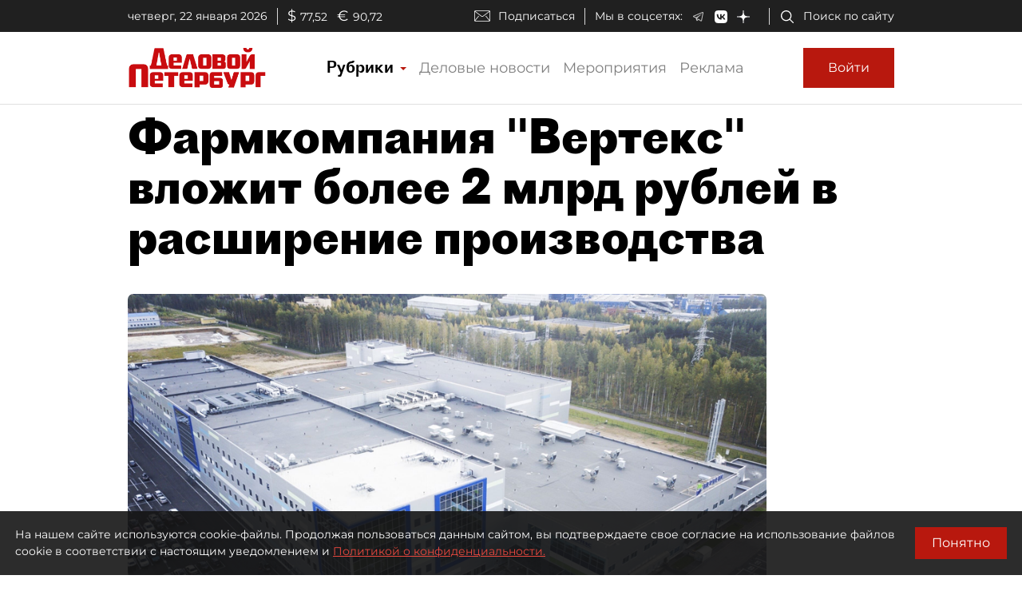

--- FILE ---
content_type: application/javascript
request_url: https://smi2.ru/counter/settings?payload=COmNAxjx-KKavjM6JGZjMmI5MTBhLTkwZDQtNGZiZS1hM2JiLWM4YjRiYmRkMDhmYg&cb=_callbacks____0mkorkmf2
body_size: 1512
content:
_callbacks____0mkorkmf2("[base64]");